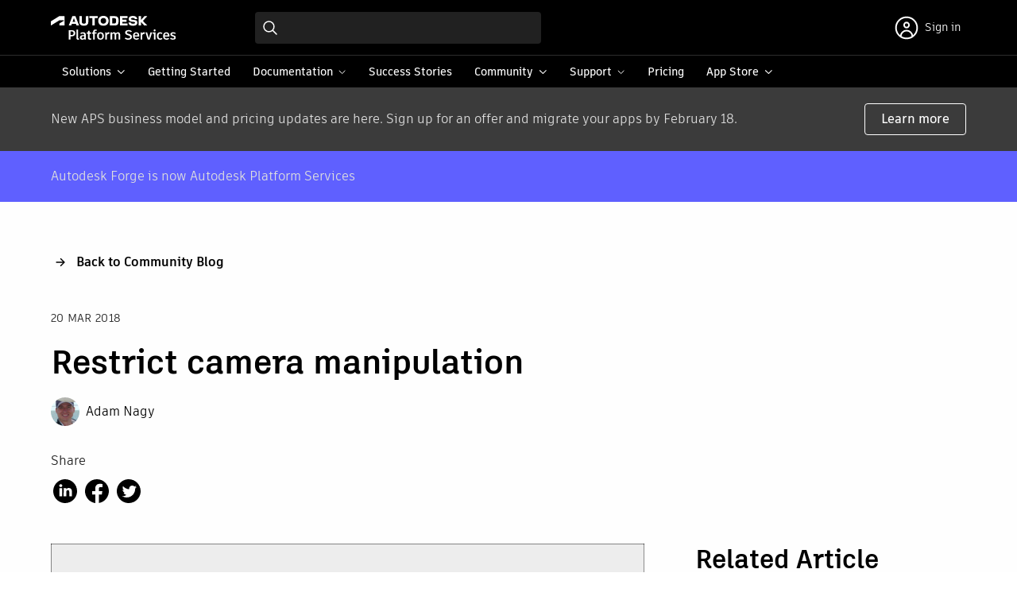

--- FILE ---
content_type: text/html; charset=UTF-8
request_url: https://aps.autodesk.com/blog/restrict-camera-manipulation
body_size: 41090
content:
<!DOCTYPE html>
<html lang="en" dir="ltr" prefix="og: https://ogp.me/ns#">
<head>
  <meta name="google-site-verification" content="DHqJE-yOttplpf-zekDmZBkm1lqpHFI6e2t6pK9VUfs"/>
  <meta charset="utf-8" />
<link rel="canonical" href="https://aps.autodesk.com/blog/restrict-camera-manipulation" />
<link rel="shortlink" href="https://aps.autodesk.com/node/996" />
<meta property="og:site_name" content="Autodesk Platform Services" />
<meta property="og:type" content="blog post" />
<meta property="og:url" content="https://aps.autodesk.com/blog/restrict-camera-manipulation" />
<meta property="og:title" content="Restrict camera manipulation" />
<meta property="og:image" content="https://aps.autodesk.com/sites/default/files/2018-03/pan_0.png" />
<meta property="og:image:width" content="968" />
<meta property="og:image:height" content="770" />
<meta property="og:updated_time" content="2023-11-29T03:10:28-08:00" />
<meta property="article:published_time" content="2018-03-20T03:55:11-07:00" />
<meta property="article:modified_time" content="2023-11-29T03:10:28-08:00" />
<meta name="twitter:card" content="summary_large_image" />
<meta name="twitter:title" content="Restrict camera manipulation" />
<meta name="twitter:url" content="https://aps.autodesk.com/blog/restrict-camera-manipulation" />
<meta name="twitter:image" content="https://aps.autodesk.com/sites/default/files/styles/twitter_card/public/2018-03/pan_0.png?itok=KodqOKw1" />
<meta name="es:date" content="2018-03-20T03:55:11-07:00" />
<meta name="es:boost" content="1" />
<meta name="es:tags" content="Viewer" />
<meta name="Generator" content="Drupal 10 (https://www.drupal.org)" />
<meta name="MobileOptimized" content="width" />
<meta name="HandheldFriendly" content="true" />
<meta name="viewport" content="width=device-width, initial-scale=1.0" />
<link rel="icon" href="/themes/custom/forge/favicon.ico" type="image/vnd.microsoft.icon" />
<link rel="alternate" hreflang="en" href="https://aps.autodesk.com/blog/restrict-camera-manipulation" />
<script>window.a2a_config=window.a2a_config||{};a2a_config.callbacks=[];a2a_config.overlays=[];a2a_config.templates={};</script>

    <title>Restrict camera manipulation | Autodesk Platform Services</title>
    <link rel="stylesheet" media="all" href="/sites/default/files/css/css_nNntGCT_L99ieX7tZ92LRsmbH-5iRpT-sROAhEZl670.css?delta=0&amp;language=en&amp;theme=forge&amp;include=eJxNjmsKAyEMhC8keqQSm6wKPkISW-zpK-0u7Z_hm8kEBhBtQF8BTvCHjG7uXkF1hQhKFzdShUR6-T5w37ZoL8xk4Y-92qrkU7E84y4J7bo0qOVF7hiSKFimdvINc0n7vfHo1E0dg0AS4KwBZTJU_0v87DxjLZoJnS41at-Zj0JPDR_1beCs9AZllVZs" />
<link rel="stylesheet" media="all" href="//swc.autodesk.com/pharmacopeia/svg/v0/icons.svg" />
<link rel="stylesheet" media="all" href="/sites/default/files/css/css_Cpqv8y8rcHKbxYUQAsPhgMX4mAArtQzW-m4vyS_74Y0.css?delta=2&amp;language=en&amp;theme=forge&amp;include=eJxNjmsKAyEMhC8keqQSm6wKPkISW-zpK-0u7Z_hm8kEBhBtQF8BTvCHjG7uXkF1hQhKFzdShUR6-T5w37ZoL8xk4Y-92qrkU7E84y4J7bo0qOVF7hiSKFimdvINc0n7vfHo1E0dg0AS4KwBZTJU_0v87DxjLZoJnS41at-Zj0JPDR_1beCs9AZllVZs" />
<link rel="stylesheet" media="all" href="/sites/default/files/css/css_D9zDiS5g9JvxEN1TXM--e_A-us6-aWTHnwok_yE5tl8.css?delta=3&amp;language=en&amp;theme=forge&amp;include=eJxNjmsKAyEMhC8keqQSm6wKPkISW-zpK-0u7Z_hm8kEBhBtQF8BTvCHjG7uXkF1hQhKFzdShUR6-T5w37ZoL8xk4Y-92qrkU7E84y4J7bo0qOVF7hiSKFimdvINc0n7vfHo1E0dg0AS4KwBZTJU_0v87DxjLZoJnS41at-Zj0JPDR_1beCs9AZllVZs" />

      
        </head>
<body class="path-node page-node-type-blog">
<a href="#main-content" class="visually-hidden focusable skip-link">
  Skip to main content
</a>

  <div class="dialog-off-canvas-main-canvas" data-off-canvas-main-canvas>
    <div class="layout-container">
  <div id="app-navbar"></div>

  
  

  <main id="app-main" role="main" class="">
    <a id="main-content" tabindex="-1"></a>

          <div class="page__pre-content">
          <div class="region region-pre-content">
    <div class="views-element-container block block-views block-views-blockalerts-block-1" id="block-forge-views-block-alerts-block-1">
  
    
      <div><div class="view view-alerts view-id-alerts view-display-id-block_1 js-view-dom-id-e87242e67471ccdd11cd17f0c429cd79f9ce6d9e0c658861886fb8dd010c4dc5">
  
    
      
      <div class="view-content">
          <div class="views-row">

<article class="node node__alert node--promoted view-mode__default">
  
<div class="field field--name-field-alerts field--type-entity-reference-revisions field--label-hidden field__items">
        <div class="paragraph paragraph--type--simple-alert view-mode__default palette--dark background--gray-dark">
          <div class="dhig__component" data-react-id="paragraph__8c2bcd9a-9691-4166-8f3c-c53f6077f70c"></div>
          </div>

  </div>

</article>
</div>

    </div>
  
          </div>
</div>

  </div>
<div data-drupal-messages-fallback class="hidden"></div>

  </div>

      </div>
    
    <div class="page__content">
        <div class="region region-content">
    

  
<div class="field field--name-field-content field--type-entity-reference-revisions field--label-hidden field__items">
        <div class="paragraph paragraph--type--simple-alert view-mode__default palette--dark background--blue">
          <div class="dhig__component" data-react-id="paragraph__e9e5cde5-d19f-48ff-990a-dfc794b207f8"></div>
          </div>

  </div>

<article class="node node__blog node--promoted view-mode__full">
  <header class="node__header constrain">
    <div class="header__link dhig-mb-8">
      <h5 class="dhig-mt-0"><a class="link__arrow-back" href="/blog">Back to Community Blog</a></h5>
    </div>
    <div class="header__content">
      <div class="node__date">
        <p class="dhig-typography-eyebrow dhig-mt-0">
          20 Mar 2018
        </p>
      </div>
      <h1>
        <span class="field field--name-title field--type-string field--label-hidden">Restrict camera manipulation</span>

      </h1>
      
      <div class="field field--name-field-author field--type-entity-reference field--label-hidden field__items">
              <div class="field__item">

<article class="node node__author view-mode__list">
  <div class="node__content">
    
            <div class="field field--name-field-primary-image field--type-image field--label-hidden field__item">  <img loading="lazy" src="/sites/default/files/styles/author/public/2019-03/facepic_400x400.jpg?itok=9P3Y9-bq" width="200" height="200" alt="" class="image-style-author" />


</div>
      
    <a href="/author/adam-nagy">Adam Nagy</a>
  </div>
</article>
</div>
          </div>
  
      <div class="share__sticky">
        <div class="block-share">
  <p>Share</p>
  <div class="a2a_kit a2a_kit_size_30 addtoany_list" data-a2a-url="https://aps.autodesk.com/blog/restrict-camera-manipulation"
         data-a2a-title="Restrict camera manipulation"><a class="a2a_button_linkedin"></a><a class="a2a_button_facebook"></a><a class="a2a_button_twitter"></a></div></div>

      </div>
    </div>
  </header>
  <div class="node__content constrain dhig-grid lg:dhig-grid-cols-3 dhig-grid-cols-1">
    <section class="content__primary lg:dhig-col-span-2">
      
            <div class="field field--name-field-primary-image field--type-image field--label-hidden field__item">  <img loading="lazy" src="/sites/default/files/2018-03/pan_0.png" width="968" height="770" alt="" />

</div>
      
            <div class="clearfix text-formatted field field--name-field-body field--type-text-with-summary field--label-hidden field__item"><p>Sometimes you may want to restrict the camera movement, so that e.g. the user can only pan in the view direction that you set.</p>
<p>In order to achieve that you just need to lock the camera using</p>
<pre>
<code class="language-javascript">viewer.navigation.setIsLocked(true) </code></pre><p>and enable the "pan" operation using&nbsp;</p>
<pre>
<code class="language-javascript">viewer.navigation.setLockSettings({"pan":true})</code></pre><p>You can find more information about these functions in the online documentation:<br>
<a href="https://aps.autodesk.com/en/docs/viewer/v2/reference/javascript/navigation/#setlocksettings-settings">https://aps.autodesk.com/en/docs/viewer/v2/reference/javascript/navigation/#setlocksettings-settings</a>&nbsp;</p>
<p><img src="[data-uri]"></p>
</div>
      
            <div class="node__tags">
        <p class="tag__label text-upper">Tags:</p>
        
      <div class="field field--name-field-categories field--type-entity-reference field--label-hidden field__items">
              <div class="field__item"><a href="/apis-and-services/viewer" hreflang="en">Viewer</a></div>
          </div>
  
      </div>
    </section>
    <section class="content__secondary">
      <h2>Related Article</h2>
      <div class="views-element-container"><div class="view view-blog view-id-blog view-display-id-related_1 js-view-dom-id-ccf1231fb1dd120818d7d483b7ac9979b1f7aabbdebe7897f25dc011bfd2dbd4">
  
    
      
      <div class="view-content">
          <div class="views-row"><div class="node node__blog view-mode__card">
      <div class="dhig__component" data-react-id="node__0420c97c-d5d0-4111-916c-0e913fa5473b"></div>
  </div>
</div>

    </div>
  
          </div>
</div>

    </section>
  </div>
</article>

  </div>

    </div>

          <div class="page__post-content">
          <div class="region region-post-content">
    <div id="block-blogfooter" class="block block-block-content block-block-content422df05f-f848-4d6c-800e-3f9bc3e5fdc4">
  
    
      
<div class="field field--name-field-content field--type-entity-reference-revisions field--label-hidden field__items">
      

  <div class="paragraph paragraph--section paragraph--type--simple-section palette--light background--gray-light padding-bottom--default" data-section-id="section__ef6021e1-67e8-4952-99a5-688162e1d65a">
    <div class="layout">
                  <div  class="layout--8-4 constrain dhig-grid lg:dhig-grid-cols-3 dhig-grid-cols-1">
  <div  class="column column-1 lg:dhig-col-span-2 lg:dhig-pr-9">
      <div class="paragraph paragraph--type--simple-existing-view paragraph--view-mode--default">
          
      </div>

  </div>
  <div  class="column column-2">
    <div class="paragraph paragraph--type--simple-links">
  <h3>Resources</h3>
  
      <div class="field field--name-field-links field--type-link field--label-hidden field__items">
              <div class="field__item"><a href="/get-help">Get help on StackOverflow</a></div>
              <div class="field__item"><a href="/categories/code-samples">Explore code samples</a></div>
              <div class="field__item"><a href="/systemsintegrators">Find a systems integrator</a></div>
              <div class="field__item"><a href="/contact-support">Contact Autodesk Platform Services</a></div>
          </div>
  
</div>

  </div>
</div>

    </div>
  </div>

  </div>

  </div>

  </div>

      </div>
    
  </main>

  <div id="app-footer"></div>

</div>
  </div>

<script type="text/javascript">
        window._privacyUserLanguage = "en";</script>
<script type="text/javascript">    (function(a,b,c,d){
    a='https://tags.tiqcdn.com/utag/autodesk/forge-web/prod/utag.js';
    b=document;c='script';d=b.createElement(c);d.src=a;d.type='text/java'+c;d.async=true;
    a=b.getElementsByTagName(c)[0];a.parentNode.insertBefore(d,a);
    })();</script>

<script type="application/json" data-drupal-selector="drupal-settings-json">{"path":{"baseUrl":"\/","pathPrefix":"","currentPath":"node\/996","currentPathIsAdmin":false,"isFront":false,"currentLanguage":"en"},"pluralDelimiter":"\u0003","suppressDeprecationErrors":true,"ajaxPageState":{"libraries":"[base64]","theme":"forge","theme_token":null},"ajaxTrustedUrl":[],"components":{"section__ef6021e1-67e8-4952-99a5-688162e1d65a":{"id":"section__ef6021e1-67e8-4952-99a5-688162e1d65a"},"node__0420c97c-d5d0-4111-916c-0e913fa5473b":{"type":"card","style":"vertical","media":{"url":"https:\/\/aps.autodesk.com\/sites\/default\/files\/styles\/cropped_card\/public\/default_images\/Placeholder%20-%20Blog%20images_Lifestyle%2016x9%201920x1080.jpg?itok=geCuKoO-","alt":"Default blog image"},"eyebrow":"10 Dec 2025","title":"Removal of APAC region code","body":"\n            \u003Cdiv class=\u0022clearfix text-formatted field field--name-field-body field--type-text-with-summary field--label-hidden field__item\u0022\u003E  \u003Cp\u003EIn November 2024, Autodesk announced the official value used to indicate the Australia region will be AUS instead of APAC. As the last phase...\u003C\/p\u003E\n\n\n\u003C\/div\u003E\n      ","links":[{"url":"\/blog\/removal-apac-region-code"}],"tags":"\n      \u003Cdiv class=\u0022field field--name-field-categories field--type-entity-reference field--label-hidden field__items\u0022\u003E\n              \u003Cdiv class=\u0022field__item\u0022\u003E\u003Ca href=\u0022\/topics\/announcements\u0022 hreflang=\u0022en\u0022\u003EAnnouncements\u003C\/a\u003E\u003C\/div\u003E\n              \u003Cdiv class=\u0022field__item\u0022\u003E\u003Ca href=\u0022\/apis-and-services\/model-derivative-api\u0022 hreflang=\u0022en\u0022\u003EModel Derivative API\u003C\/a\u003E\u003C\/div\u003E\n              \u003Cdiv class=\u0022field__item\u0022\u003E\u003Ca href=\u0022\/apis-and-services\/webhooks\u0022 hreflang=\u0022en\u0022\u003EWebhooks\u003C\/a\u003E\u003C\/div\u003E\n              \u003Cdiv class=\u0022field__item\u0022\u003E\u003Ca href=\u0022\/apis-and-services\/bim-360-api\u0022 hreflang=\u0022en\u0022\u003EBIM 360 API\u003C\/a\u003E\u003C\/div\u003E\n              \u003Cdiv class=\u0022field__item\u0022\u003E\u003Ca href=\u0022\/apis-and-services\/autodesk-construction-cloud-acc-apis\u0022 hreflang=\u0022en\u0022\u003EAutodesk Construction Cloud (ACC) APIs\u003C\/a\u003E\u003C\/div\u003E\n              \u003Cdiv class=\u0022field__item\u0022\u003E\u003Ca href=\u0022\/topics\/breaking-changes\u0022 hreflang=\u0022en\u0022\u003EBreaking Changes\u003C\/a\u003E\u003C\/div\u003E\n              \u003Cdiv class=\u0022field__item\u0022\u003E\u003Ca href=\u0022\/apis-and-services\/viewer\u0022 hreflang=\u0022en\u0022\u003EViewer\u003C\/a\u003E\u003C\/div\u003E\n              \u003Cdiv class=\u0022field__item\u0022\u003E\u003Ca href=\u0022\/apis-and-services\/data-management-api\u0022 hreflang=\u0022en\u0022\u003EData Management API\u003C\/a\u003E\u003C\/div\u003E\n          \u003C\/div\u003E\n  ","authors":"\n      \u003Cdiv class=\u0022field field--name-field-author field--type-entity-reference field--label-hidden field__items\u0022\u003E\n              \u003Cdiv class=\u0022field__item\u0022\u003E\n\n\u003Carticle class=\u0022node node__author view-mode__list\u0022\u003E\n  \u003Cdiv class=\u0022node__content\u0022\u003E\n    \n            \u003Cdiv class=\u0022field field--name-field-primary-image field--type-image field--label-hidden field__item\u0022\u003E  \u003Cimg loading=\u0022lazy\u0022 src=\u0022\/sites\/default\/files\/styles\/author\/public\/2017-08\/mikako-harada-355x460-2-355x459.jpg?itok=jr-GqhgB\u0022 width=\u0022200\u0022 height=\u0022200\u0022 alt=\u0022Mikako Harada\u0022 class=\u0022image-style-author\u0022 \/\u003E\n\n\n\u003C\/div\u003E\n      \n    \u003Ca href=\u0022\/author\/mikakoharada\u0022\u003EMikako Harada\u003C\/a\u003E\n  \u003C\/div\u003E\n\u003C\/article\u003E\n\u003C\/div\u003E\n          \u003C\/div\u003E\n  ","id":"node__0420c97c-d5d0-4111-916c-0e913fa5473b"},"paragraph__e9e5cde5-d19f-48ff-990a-dfc794b207f8":{"type":"alert","sticky":false,"palette":"dark","body":"\n            \u003Cdiv class=\u0022clearfix text-formatted field field--name-field-text field--type-text-long field--label-hidden field__item\u0022\u003E\u003Cp\u003EAutodesk Forge is now Autodesk Platform Services\u003C\/p\u003E\u003C\/div\u003E\n      ","links":[],"id":"paragraph__e9e5cde5-d19f-48ff-990a-dfc794b207f8"},"paragraph__8c2bcd9a-9691-4166-8f3c-c53f6077f70c":{"type":"alert","sticky":false,"palette":"dark","body":"\n            \u003Cdiv class=\u0022clearfix text-formatted field field--name-field-text field--type-text-long field--label-hidden field__item\u0022\u003E\u003Cp\u003ENew APS business model and pricing updates are here. Sign up for an offer and migrate your apps by February 18.\u003C\/p\u003E\u003C\/div\u003E\n      ","links":[{"text":"Learn more","modal":false,"url":"\/blog\/aps-business-model-evolution"}],"id":"paragraph__8c2bcd9a-9691-4166-8f3c-c53f6077f70c"}},"static_server_url":"https:\/\/aps.autodesk.com\/static","config_url_external":"https:\/\/developer.doc.config.autodesk.com\/bPlouYTd\/","config_url":"https:\/\/developer.doc.config.autodesk.com\/bPlouYTd\/","user":{"uid":0,"permissionsHash":"bfe3c9382a4c3d886eaa4495b8c0f539fcead92e4d294871fdb6de7a74afab5e"}}</script>
<script src="/sites/default/files/js/js_MQbN6uQl35HnwduW9UwRKFtCBUhmS8bKFuvkvpeC6DQ.js?scope=footer&amp;delta=0&amp;language=en&amp;theme=forge&amp;include=eJxNy1EKwCAMA9ALuXmkIWvUjtmK1o_dfsL82EfgEZJAZBrk8WFhj03F3KmELlwrzP-8Z075nrGru6gtwVtGwfIQjgzaBn_FQXM__6WqQKy_XeErFg"></script>
<script src="https://static.addtoany.com/menu/page.js" defer></script>
<script src="/sites/default/files/js/js_G62TQAsNZJpK7naGKb5C0_hwOKcWNy4bzuHOQJPmQ1g.js?scope=footer&amp;delta=2&amp;language=en&amp;theme=forge&amp;include=eJxNy1EKwCAMA9ALuXmkIWvUjtmK1o_dfsL82EfgEZJAZBrk8WFhj03F3KmELlwrzP-8Z075nrGru6gtwVtGwfIQjgzaBn_FQXM__6WqQKy_XeErFg"></script>
<script src="https://aps.autodesk.com/static/scripts/app/documentation_v2.js"></script>
<script src="/sites/default/files/js/js_bF2yBobvzopaNrXnVWPIjKwX7FOhKJblr3MTTiXXdy4.js?scope=footer&amp;delta=4&amp;language=en&amp;theme=forge&amp;include=eJxNy1EKwCAMA9ALuXmkIWvUjtmK1o_dfsL82EfgEZJAZBrk8WFhj03F3KmELlwrzP-8Z075nrGru6gtwVtGwfIQjgzaBn_FQXM__6WqQKy_XeErFg"></script>
<script src="https://aps.autodesk.com/static/adskf.common.entry.js"></script>
<script src="/sites/default/files/js/js_OJrh5Mcuw9Yx5lJRcjsBvRBzQ9Xf0rOjh8HNtbQgNoU.js?scope=footer&amp;delta=6&amp;language=en&amp;theme=forge&amp;include=eJxNy1EKwCAMA9ALuXmkIWvUjtmK1o_dfsL82EfgEZJAZBrk8WFhj03F3KmELlwrzP-8Z075nrGru6gtwVtGwfIQjgzaBn_FQXM__6WqQKy_XeErFg"></script>
<script src="//swc.autodesk.com/pharmacopeia/svg/v0/icons.json"></script>
<script src="//cdn.jsdelivr.net/npm/slick-carousel@1.8.1/slick/slick.min.js"></script>

    <script>
    if (!('pendo' in window)) {
      window.pendo = {_q: []};
      for (const func_name of ['initialize', 'identify', 'updateOptions', 'pageLoad', 'track']) {
        pendo[func_name] = function () {
          if (func_name === 'initialize') {
            pendo._q.unshift([func_name, ...arguments])
          } else {
            pendo._q.push([func_name, ...arguments])
          }
        }
      }
    }
    pendo.initialize({
      visitor: {
        id: '',
        role: 'anonymous',
      },
      excludeAllText: true,
    })
  </script>
</body>
</html>


--- FILE ---
content_type: text/css; charset="utf-8"
request_url: https://aps.autodesk.com/static/1.0.0.20260116191127/adskf.navbar.bundle.css
body_size: 5685
content:
@font-face{font-display:swap;font-family:ArtifaktElement;font-style:normal;font-weight:400;src:url(https://fonts.autodesk.com/ArtifaktElement/EOT/Artifakt%20Element%20Regular.eot);src:url(https://fonts.autodesk.com/ArtifaktElement/EOT/Artifakt%20Element%20Regular.eot?#iefix) format("embedded-opentype"),url(https://fonts.autodesk.com/ArtifaktElement/WOFF2/Artifakt%20Element%20Regular.woff2) format("woff2"),url(https://fonts.autodesk.com/ArtifaktElement/WOFF/Artifakt%20Element%20Regular.woff) format("woff"),url(https://fonts.autodesk.com/ArtifaktElement/TTF/Artifakt%20Element%20Regular.ttf) format("truetype")}@font-face{font-display:swap;font-family:ArtifaktElement;font-style:normal;font-weight:600;src:url(https://fonts.autodesk.com/ArtifaktElement/EOT/Artifakt%20Element%20Medium.eot);src:url(https://fonts.autodesk.com/ArtifaktElement/EOT/Artifakt%20Element%20Medium.eot?#iefix) format("embedded-opentype"),url(https://fonts.autodesk.com/ArtifaktElement/WOFF2/Artifakt%20Element%20Medium.woff2) format("woff2"),url(https://fonts.autodesk.com/ArtifaktElement/WOFF/Artifakt%20Element%20Medium.woff) format("woff"),url(https://fonts.autodesk.com/ArtifaktElement/TTF/Artifakt%20Element%20Medium.ttf) format("truetype")}@font-face{font-display:swap;font-family:ArtifaktElement;font-style:normal;font-weight:700;src:url(https://fonts.autodesk.com/ArtifaktElement/EOT/Artifakt%20Element%20Bold.eot);src:url(https://fonts.autodesk.com/ArtifaktElement/EOT/Artifakt%20Element%20Bold.eot?#iefix) format("embedded-opentype"),url(https://fonts.autodesk.com/ArtifaktElement/WOFF2/Artifakt%20Element%20Bold.woff2) format("woff2"),url(https://fonts.autodesk.com/ArtifaktElement/WOFF/Artifakt%20Element%20Bold.woff) format("woff"),url(https://fonts.autodesk.com/ArtifaktElement/TTF/Artifakt%20Element%20Bold.ttf) format("truetype")}@font-face{font-family:Artifakt Element;font-style:normal;font-weight:100;src:url(https://fonts.autodesk.com/ArtifaktElement/EOT/Artifakt%20Element%20Hair.eot);src:url(https://fonts.autodesk.com/ArtifaktElement/EOT/Artifakt%20Element%20Hair.eot?#iefix) format("embedded-opentype"),local("Artifakt Element Hair"),local("ArtifaktElement-Hair"),url(https://fonts.autodesk.com/ArtifaktElement/WOFF2/Artifakt%20Element%20Hair.woff2) format("woff2"),local("Artifakt Element Hair"),local("ArtifaktElement-Hair"),url(https://fonts.autodesk.com/ArtifaktElement/WOFF/Artifakt%20Element%20Hair.woff) format("woff"),local("Artifakt Element Hair"),local("ArtifaktElement-Hair"),url(https://fonts.autodesk.com/ArtifaktElement/TTF/Artifakt%20Element%20Hair.ttf) format("truetype")}@font-face{font-family:Artifakt Element;font-style:normal;font-weight:200;src:url(https://fonts.autodesk.com/ArtifaktElement/EOT/Artifakt%20Element%20Thin.eot);src:url(https://fonts.autodesk.com/ArtifaktElement/EOT/Artifakt%20Element%20Thin.eot?#iefix) format("embedded-opentype"),local("Artifakt Element Thin"),local("ArtifaktElement-Thin"),url(https://fonts.autodesk.com/ArtifaktElement/WOFF2/Artifakt%20Element%20Thin.woff2) format("woff2"),local("Artifakt Element Thin"),local("ArtifaktElement-Thin"),url(https://fonts.autodesk.com/ArtifaktElement/WOFF/Artifakt%20Element%20Thin.woff) format("woff"),local("Artifakt Element Thin"),local("ArtifaktElement-Thin"),url(https://fonts.autodesk.com/ArtifaktElement/TTF/Artifakt%20Element%20Thin.ttf) format("truetype")}@font-face{font-family:Artifakt Element;font-style:normal;font-weight:300;src:url(https://fonts.autodesk.com/ArtifaktElement/EOT/Artifakt%20Element%20Light.eot);src:url(https://fonts.autodesk.com/ArtifaktElement/EOT/Artifakt%20Element%20Light.eot?#iefix) format("embedded-opentype"),local("Artifakt Element Light"),local("ArtifaktElement-Light"),url(https://fonts.autodesk.com/ArtifaktElement/WOFF2/Artifakt%20Element%20Light.woff2) format("woff2"),local("Artifakt Element Light"),local("ArtifaktElement-Light"),url(https://fonts.autodesk.com/ArtifaktElement/WOFF/Artifakt%20Element%20Light.woff) format("woff"),local("Artifakt Element Light"),local("ArtifaktElement-Light"),url(https://fonts.autodesk.com/ArtifaktElement/TTF/Artifakt%20Element%20Light.ttf) format("truetype")}@font-face{font-family:Artifakt Element;font-style:normal;font-weight:400;src:url(https://fonts.autodesk.com/ArtifaktElement/EOT/Artifakt%20Element%20Regular.eot);src:url(https://fonts.autodesk.com/ArtifaktElement/EOT/Artifakt%20Element%20Regular.eot?#iefix) format("embedded-opentype"),local("Artifakt Element Regular"),local("ArtifaktElement-Regular"),url(https://fonts.autodesk.com/ArtifaktElement/WOFF2/Artifakt%20Element%20Regular.woff2) format("woff2"),local("Artifakt Element Regular"),local("ArtifaktElement-Regular"),url(https://fonts.autodesk.com/ArtifaktElement/WOFF/Artifakt%20Element%20Regular.woff) format("woff"),local("Artifakt Element Regular"),local("ArtifaktElement-Regular"),url(https://fonts.autodesk.com/ArtifaktElement/TTF/Artifakt%20Element%20Regular.ttf) format("truetype")}@font-face{font-family:Artifakt Element;font-style:normal;font-weight:500;src:url(https://fonts.autodesk.com/ArtifaktElement/EOT/Artifakt%20Element%20Book.eot);src:url(https://fonts.autodesk.com/ArtifaktElement/EOT/Artifakt%20Element%20Book.eot?#iefix) format("embedded-opentype"),local("Artifakt Element Book"),local("ArtifaktElement-Book"),url(https://fonts.autodesk.com/ArtifaktElement/WOFF2/Artifakt%20Element%20Book.woff2) format("woff2"),local("Artifakt Element Book"),local("ArtifaktElement-Book"),url(https://fonts.autodesk.com/ArtifaktElement/WOFF/Artifakt%20Element%20Book.woff) format("woff"),local("Artifakt Element Book"),local("ArtifaktElement-Book"),url(https://fonts.autodesk.com/ArtifaktElement/TTF/Artifakt%20Element%20Book.ttf) format("truetype")}@font-face{font-family:Artifakt Element;font-style:normal;font-weight:600;src:url(https://fonts.autodesk.com/ArtifaktElement/EOT/Artifakt%20Element%20Medium.eot);src:url(https://fonts.autodesk.com/ArtifaktElement/EOT/Artifakt%20Element%20Medium.eot?#iefix) format("embedded-opentype"),local("Artifakt Element Medium"),local("ArtifaktElement-Medium"),url(https://fonts.autodesk.com/ArtifaktElement/WOFF2/Artifakt%20Element%20Medium.woff2) format("woff2"),local("Artifakt Element Medium"),local("ArtifaktElement-Medium"),url(https://fonts.autodesk.com/ArtifaktElement/WOFF/Artifakt%20Element%20Medium.woff) format("woff"),local("Artifakt Element Medium"),local("ArtifaktElement-Medium"),url(https://fonts.autodesk.com/ArtifaktElement/TTF/Artifakt%20Element%20Medium.ttf) format("truetype")}@font-face{font-family:Artifakt Element;font-style:normal;font-weight:700;src:url(https://fonts.autodesk.com/ArtifaktElement/EOT/Artifakt%20Element%20Bold.eot);src:url(https://fonts.autodesk.com/ArtifaktElement/EOT/Artifakt%20Element%20Bold.eot?#iefix) format("embedded-opentype"),local("Artifakt Element Bold"),local("ArtifaktElement-Bold"),url(https://fonts.autodesk.com/ArtifaktElement/WOFF2/Artifakt%20Element%20Bold.woff2) format("woff2"),local("Artifakt Element Bold"),local("ArtifaktElement-Bold"),url(https://fonts.autodesk.com/ArtifaktElement/WOFF/Artifakt%20Element%20Bold.woff) format("woff"),local("Artifakt Element Bold"),local("ArtifaktElement-Bold"),url(https://fonts.autodesk.com/ArtifaktElement/TTF/Artifakt%20Element%20Bold.ttf) format("truetype")}@font-face{font-family:Artifakt Element;font-style:normal;font-weight:800;src:url(https://fonts.autodesk.com/ArtifaktElement/EOT/Artifakt%20Element%20Black.eot);src:url(https://fonts.autodesk.com/ArtifaktElement/EOT/Artifakt%20Element%20Black.eot?#iefix) format("embedded-opentype"),local("Artifakt Element Black"),local("ArtifaktElement-Black"),url(https://fonts.autodesk.com/ArtifaktElement/WOFF2/Artifakt%20Element%20Black.woff2) format("woff2"),local("Artifakt Element Black"),local("ArtifaktElement-Black"),url(https://fonts.autodesk.com/ArtifaktElement/WOFF/Artifakt%20Element%20Black.woff) format("woff"),local("Artifakt Element Black"),local("ArtifaktElement-Black"),url(https://fonts.autodesk.com/ArtifaktElement/TTF/Artifakt%20Element%20Black.ttf) format("truetype")}@font-face{font-family:Artifakt Element;font-style:normal;font-weight:900;src:url(https://fonts.autodesk.com/ArtifaktElement/EOT/Artifakt%20Element%20Heavy.eot);src:url(https://fonts.autodesk.com/ArtifaktElement/EOT/Artifakt%20Element%20Heavy.eot?#iefix) format("embedded-opentype"),local("Artifakt Element Heavy"),local("ArtifaktElement-Heavy"),url(https://fonts.autodesk.com/ArtifaktElement/WOFF2/Artifakt%20Element%20Heavy.woff2) format("woff2"),local("Artifakt Element Heavy"),local("ArtifaktElement-Heavy"),url(https://fonts.autodesk.com/ArtifaktElement/WOFF/Artifakt%20Element%20Heavy.woff) format("woff"),local("Artifakt Element Heavy"),local("ArtifaktElement-Heavy"),url(https://fonts.autodesk.com/ArtifaktElement/TTF/Artifakt%20Element%20Heavy.ttf) format("truetype")}@font-face{font-family:Artifakt Element;font-style:italic;font-weight:100;src:url(https://fonts.autodesk.com/ArtifaktElement/EOT/Artifakt%20Element%20Hair%20Italic.eot);src:url(https://fonts.autodesk.com/ArtifaktElement/EOT/Artifakt%20Element%20Hair%20Italic.eot?#iefix) format("embedded-opentype"),local("Artifakt Element Hair"),local("ArtifaktElement-Hair"),url(https://fonts.autodesk.com/ArtifaktElement/WOFF2/Artifakt%20Element%20Hair%20Italic.woff2) format("woff2"),local("Artifakt Element Hair"),local("ArtifaktElement-Hair"),url(https://fonts.autodesk.com/ArtifaktElement/WOFF/Artifakt%20Element%20Hair%20Italic.woff) format("woff"),local("Artifakt Element Hair"),local("ArtifaktElement-Hair"),url(https://fonts.autodesk.com/ArtifaktElement/TTF/Artifakt%20Element%20Hair%20Italic.ttf) format("truetype")}@font-face{font-family:Artifakt Element;font-style:italic;font-weight:200;src:url(https://fonts.autodesk.com/ArtifaktElement/EOT/Artifakt%20Element%20Thin%20Italic.eot);src:url(https://fonts.autodesk.com/ArtifaktElement/EOT/Artifakt%20Element%20Thin%20Italic.eot?#iefix) format("embedded-opentype"),local("Artifakt Element Thin"),local("ArtifaktElement-Thin"),url(https://fonts.autodesk.com/ArtifaktElement/WOFF2/Artifakt%20Element%20Thin%20Italic.woff2) format("woff2"),local("Artifakt Element Thin"),local("ArtifaktElement-Thin"),url(https://fonts.autodesk.com/ArtifaktElement/WOFF/Artifakt%20Element%20Thin%20Italic.woff) format("woff"),local("Artifakt Element Thin"),local("ArtifaktElement-Thin"),url(https://fonts.autodesk.com/ArtifaktElement/TTF/Artifakt%20Element%20Thin%20Italic.ttf) format("truetype")}@font-face{font-family:Artifakt Element;font-style:italic;font-weight:300;src:url(https://fonts.autodesk.com/ArtifaktElement/EOT/Artifakt%20Element%20Light%20Italic.eot);src:url(https://fonts.autodesk.com/ArtifaktElement/EOT/Artifakt%20Element%20Light%20Italic.eot?#iefix) format("embedded-opentype"),local("Artifakt Element Light"),local("ArtifaktElement-Light"),url(https://fonts.autodesk.com/ArtifaktElement/WOFF2/Artifakt%20Element%20Light%20Italic.woff2) format("woff2"),local("Artifakt Element Light"),local("ArtifaktElement-Light"),url(https://fonts.autodesk.com/ArtifaktElement/WOFF/Artifakt%20Element%20Light%20Italic.woff) format("woff"),local("Artifakt Element Light"),local("ArtifaktElement-Light"),url(https://fonts.autodesk.com/ArtifaktElement/TTF/Artifakt%20Element%20Light%20Italic.ttf) format("truetype")}@font-face{font-family:Artifakt Element;font-style:italic;font-weight:400;src:url(https://fonts.autodesk.com/ArtifaktElement/EOT/Artifakt%20Element%20Italic.eot);src:url(https://fonts.autodesk.com/ArtifaktElement/EOT/Artifakt%20Element%20Italic.eot?#iefix) format("embedded-opentype"),local("Artifakt Element Regular"),local("ArtifaktElement-Regular"),url(https://fonts.autodesk.com/ArtifaktElement/WOFF2/Artifakt%20Element%20Italic.woff2) format("woff2"),local("Artifakt Element Regular"),local("ArtifaktElement-Regular"),url(https://fonts.autodesk.com/ArtifaktElement/WOFF/Artifakt%20Element%20Italic.woff) format("woff"),local("Artifakt Element Regular"),local("ArtifaktElement-Regular"),url(https://fonts.autodesk.com/ArtifaktElement/TTF/Artifakt%20Element%20Italic.ttf) format("truetype")}@font-face{font-family:Artifakt Element;font-style:italic;font-weight:500;src:url(https://fonts.autodesk.com/ArtifaktElement/EOT/Artifakt%20Element%20Book%20Italic.eot);src:url(https://fonts.autodesk.com/ArtifaktElement/EOT/Artifakt%20Element%20Book%20Italic.eot?#iefix) format("embedded-opentype"),local("Artifakt Element Book"),local("ArtifaktElement-Book"),url(https://fonts.autodesk.com/ArtifaktElement/WOFF2/Artifakt%20Element%20Book%20Italic.woff2) format("woff2"),local("Artifakt Element Book"),local("ArtifaktElement-Book"),url(https://fonts.autodesk.com/ArtifaktElement/WOFF/Artifakt%20Element%20Book%20Italic.woff) format("woff"),local("Artifakt Element Book"),local("ArtifaktElement-Book"),url(https://fonts.autodesk.com/ArtifaktElement/TTF/Artifakt%20Element%20Book%20Italic.ttf) format("truetype")}@font-face{font-family:Artifakt Element;font-style:italic;font-weight:600;src:url(https://fonts.autodesk.com/ArtifaktElement/EOT/Artifakt%20Element%20Medium%20Italic.eot);src:url(https://fonts.autodesk.com/ArtifaktElement/EOT/Artifakt%20Element%20Medium%20Italic.eot?#iefix) format("embedded-opentype"),local("Artifakt Element Medium"),local("ArtifaktElement-Medium"),url(https://fonts.autodesk.com/ArtifaktElement/WOFF2/Artifakt%20Element%20Medium%20Italic.woff2) format("woff2"),local("Artifakt Element Medium"),local("ArtifaktElement-Medium"),url(https://fonts.autodesk.com/ArtifaktElement/WOFF/Artifakt%20Element%20Medium%20Italic.woff) format("woff"),local("Artifakt Element Medium"),local("ArtifaktElement-Medium"),url(https://fonts.autodesk.com/ArtifaktElement/TTF/Artifakt%20Element%20Medium%20Italic.ttf) format("truetype")}@font-face{font-family:Artifakt Element;font-style:italic;font-weight:700;src:url(https://fonts.autodesk.com/ArtifaktElement/EOT/Artifakt%20Element%20Bold%20Italic.eot);src:url(https://fonts.autodesk.com/ArtifaktElement/EOT/Artifakt%20Element%20Bold%20Italic.eot?#iefix) format("embedded-opentype"),local("Artifakt Element Bold"),local("ArtifaktElement-Bold"),url(https://fonts.autodesk.com/ArtifaktElement/WOFF2/Artifakt%20Element%20Bold%20Italic.woff2) format("woff2"),local("Artifakt Element Bold"),local("ArtifaktElement-Bold"),url(https://fonts.autodesk.com/ArtifaktElement/WOFF/Artifakt%20Element%20Bold%20Italic.woff) format("woff"),local("Artifakt Element Bold"),local("ArtifaktElement-Bold"),url(https://fonts.autodesk.com/ArtifaktElement/TTF/Artifakt%20Element%20Bold%20Italic.ttf) format("truetype")}@font-face{font-family:Artifakt Element;font-style:italic;font-weight:800;src:url(https://fonts.autodesk.com/ArtifaktElement/EOT/Artifakt%20Element%20Black%20Italic.eot);src:url(https://fonts.autodesk.com/ArtifaktElement/EOT/Artifakt%20Element%20Black%20Italic.eot?#iefix) format("embedded-opentype"),local("Artifakt Element Black"),local("ArtifaktElement-Black"),url(https://fonts.autodesk.com/ArtifaktElement/WOFF2/Artifakt%20Element%20Black%20Italic.woff2) format("woff2"),local("Artifakt Element Black"),local("ArtifaktElement-Black"),url(https://fonts.autodesk.com/ArtifaktElement/WOFF/Artifakt%20Element%20Black%20Italic.woff) format("woff"),local("Artifakt Element Black"),local("ArtifaktElement-Black"),url(https://fonts.autodesk.com/ArtifaktElement/TTF/Artifakt%20Element%20Black%20Italic.ttf) format("truetype")}@font-face{font-family:Artifakt Element;font-style:italic;font-weight:900;src:url(https://fonts.autodesk.com/ArtifaktElement/EOT/Artifakt%20Element%20Heavy%20Italic.eot);src:url(https://fonts.autodesk.com/ArtifaktElement/EOT/Artifakt%20Element%20Heavy%20Italic.eot?#iefix) format("embedded-opentype"),local("Artifakt Element Heavy"),local("ArtifaktElement-Heavy"),url(https://fonts.autodesk.com/ArtifaktElement/WOFF2/Artifakt%20Element%20Heavy%20Italic.woff2) format("woff2"),local("Artifakt Element Heavy"),local("ArtifaktElement-Heavy"),url(https://fonts.autodesk.com/ArtifaktElement/WOFF/Artifakt%20Element%20Heavy%20Italic.woff) format("woff"),local("Artifakt Element Heavy"),local("ArtifaktElement-Heavy"),url(https://fonts.autodesk.com/ArtifaktElement/TTF/Artifakt%20Element%20Heavy%20Italic.ttf) format("truetype")}@font-face{font-family:Artifakt Legend;font-style:normal;font-weight:100;src:url(https://fonts.autodesk.com/ArtifaktLegend/EOT/Artifakt%20Legend%20Hair.eot);src:url(https://fonts.autodesk.com/ArtifaktLegend/EOT/Artifakt%20Legend%20Hair.eot?#iefix) format("embedded-opentype"),local("Artifakt Legend Hair"),local("ArtifaktLegend-Hair"),url(https://fonts.autodesk.com/ArtifaktLegend/WOFF2/Artifakt%20Legend%20Hair.woff2) format("woff2"),local("Artifakt Legend Hair"),local("ArtifaktLegend-Hair"),url(https://fonts.autodesk.com/ArtifaktLegend/WOFF/Artifakt%20Legend%20Hair.woff) format("woff"),local("Artifakt Legend Hair"),local("ArtifaktLegend-Hair"),url(https://fonts.autodesk.com/ArtifaktLegend/TTF/Artifakt%20Legend%20Hair.ttf) format("truetype")}@font-face{font-family:Artifakt Legend;font-style:normal;font-weight:200;src:url(https://fonts.autodesk.com/ArtifaktLegend/EOT/Artifakt%20Legend%20Thin.eot);src:url(https://fonts.autodesk.com/ArtifaktLegend/EOT/Artifakt%20Legend%20Thin.eot?#iefix) format("embedded-opentype"),local("Artifakt Legend Thin"),local("ArtifaktLegend-Thin"),url(https://fonts.autodesk.com/ArtifaktLegend/WOFF2/Artifakt%20Legend%20Thin.woff2) format("woff2"),local("Artifakt Legend Thin"),local("ArtifaktLegend-Thin"),url(https://fonts.autodesk.com/ArtifaktLegend/WOFF/Artifakt%20Legend%20Thin.woff) format("woff"),local("Artifakt Legend Thin"),local("ArtifaktLegend-Thin"),url(https://fonts.autodesk.com/ArtifaktLegend/TTF/Artifakt%20Legend%20Thin.ttf) format("truetype")}@font-face{font-family:Artifakt Legend;font-style:normal;font-weight:300;src:url(https://fonts.autodesk.com/ArtifaktLegend/EOT/Artifakt%20Legend%20Light.eot);src:url(https://fonts.autodesk.com/ArtifaktLegend/EOT/Artifakt%20Legend%20Light.eot?#iefix) format("embedded-opentype"),local("Artifakt Legend Light"),local("ArtifaktLegend-Light"),url(https://fonts.autodesk.com/ArtifaktLegend/WOFF2/Artifakt%20Legend%20Light.woff2) format("woff2"),local("Artifakt Legend Light"),local("ArtifaktLegend-Light"),url(https://fonts.autodesk.com/ArtifaktLegend/WOFF/Artifakt%20Legend%20Light.woff) format("woff"),local("Artifakt Legend Light"),local("ArtifaktLegend-Light"),url(https://fonts.autodesk.com/ArtifaktLegend/TTF/Artifakt%20Legend%20Light.ttf) format("truetype")}@font-face{font-family:Artifakt Legend;font-style:normal;font-weight:400;src:url(https://fonts.autodesk.com/ArtifaktLegend/EOT/Artifakt%20Legend%20Regular.eot);src:url(https://fonts.autodesk.com/ArtifaktLegend/EOT/Artifakt%20Legend%20Regular.eot?#iefix) format("embedded-opentype"),local("Artifakt Legend Regular"),local("ArtifaktLegend-Regular"),url(https://fonts.autodesk.com/ArtifaktLegend/WOFF2/Artifakt%20Legend%20Regular.woff2) format("woff2"),local("Artifakt Legend Regular"),local("ArtifaktLegend-Regular"),url(https://fonts.autodesk.com/ArtifaktLegend/WOFF/Artifakt%20Legend%20Regular.woff) format("woff"),local("Artifakt Legend Regular"),local("ArtifaktLegend-Regular"),url(https://fonts.autodesk.com/ArtifaktLegend/TTF/Artifakt%20Legend%20Regular.ttf) format("truetype")}@font-face{font-family:Artifakt Legend;font-style:normal;font-weight:500;src:url(https://fonts.autodesk.com/ArtifaktLegend/EOT/Artifakt%20Legend%20Book.eot);src:url(https://fonts.autodesk.com/ArtifaktLegend/EOT/Artifakt%20Legend%20Book.eot?#iefix) format("embedded-opentype"),local("Artifakt Legend Book"),local("ArtifaktLegend-Book"),url(https://fonts.autodesk.com/ArtifaktLegend/WOFF2/Artifakt%20Legend%20Book.woff2) format("woff2"),local("Artifakt Legend Book"),local("ArtifaktLegend-Book"),url(https://fonts.autodesk.com/ArtifaktLegend/WOFF/Artifakt%20Legend%20Book.woff) format("woff"),local("Artifakt Legend Book"),local("ArtifaktLegend-Book"),url(https://fonts.autodesk.com/ArtifaktLegend/TTF/Artifakt%20Legend%20Book.ttf) format("truetype")}@font-face{font-family:Artifakt Legend;font-style:normal;font-weight:600;src:url(https://fonts.autodesk.com/ArtifaktLegend/EOT/Artifakt%20Legend%20Medium.eot);src:url(https://fonts.autodesk.com/ArtifaktLegend/EOT/Artifakt%20Legend%20Medium.eot?#iefix) format("embedded-opentype"),local("Artifakt Legend Medium"),local("ArtifaktLegend-Medium"),url(https://fonts.autodesk.com/ArtifaktLegend/WOFF2/Artifakt%20Legend%20Medium.woff2) format("woff2"),local("Artifakt Legend Medium"),local("ArtifaktLegend-Medium"),url(https://fonts.autodesk.com/ArtifaktLegend/WOFF/Artifakt%20Legend%20Medium.woff) format("woff"),local("Artifakt Legend Medium"),local("ArtifaktLegend-Medium"),url(https://fonts.autodesk.com/ArtifaktLegend/TTF/Artifakt%20Legend%20Medium.ttf) format("truetype")}@font-face{font-family:Artifakt Legend;font-style:normal;font-weight:700;src:url(https://fonts.autodesk.com/ArtifaktLegend/EOT/Artifakt%20Legend%20Bold.eot);src:url(https://fonts.autodesk.com/ArtifaktLegend/EOT/Artifakt%20Legend%20Bold.eot?#iefix) format("embedded-opentype"),local("Artifakt Legend Bold"),local("ArtifaktLegend-Bold"),url(https://fonts.autodesk.com/ArtifaktLegend/WOFF2/Artifakt%20Legend%20Bold.woff2) format("woff2"),local("Artifakt Legend Bold"),local("ArtifaktLegend-Bold"),url(https://fonts.autodesk.com/ArtifaktLegend/WOFF/Artifakt%20Legend%20Bold.woff) format("woff"),local("Artifakt Legend Bold"),local("ArtifaktLegend-Bold"),url(https://fonts.autodesk.com/ArtifaktLegend/TTF/Artifakt%20Legend%20Bold.ttf) format("truetype")}@font-face{font-family:Artifakt Legend;font-style:normal;font-weight:800;src:url(https://fonts.autodesk.com/ArtifaktLegend/EOT/Artifakt%20Legend%20Black.eot);src:url(https://fonts.autodesk.com/ArtifaktLegend/EOT/Artifakt%20Legend%20Black.eot?#iefix) format("embedded-opentype"),local("Artifakt Legend Black"),local("ArtifaktLegend-Black"),url(https://fonts.autodesk.com/ArtifaktLegend/WOFF2/Artifakt%20Legend%20Black.woff2) format("woff2"),local("Artifakt Legend Black"),local("ArtifaktLegend-Black"),url(https://fonts.autodesk.com/ArtifaktLegend/WOFF/Artifakt%20Legend%20Black.woff) format("woff"),local("Artifakt Legend Black"),local("ArtifaktLegend-Black"),url(https://fonts.autodesk.com/ArtifaktLegend/TTF/Artifakt%20Legend%20Black.ttf) format("truetype")}@font-face{font-family:Artifakt Legend;font-style:normal;font-weight:900;src:url(https://fonts.autodesk.com/ArtifaktLegend/EOT/Artifakt%20Legend%20Heavy.eot);src:url(https://fonts.autodesk.com/ArtifaktLegend/EOT/Artifakt%20Legend%20Heavy.eot?#iefix) format("embedded-opentype"),local("Artifakt Legend Heavy"),local("ArtifaktLegend-Heavy"),url(https://fonts.autodesk.com/ArtifaktLegend/WOFF2/Artifakt%20Legend%20Heavy.woff2) format("woff2"),local("Artifakt Legend Heavy"),local("ArtifaktLegend-Heavy"),url(https://fonts.autodesk.com/ArtifaktLegend/WOFF/Artifakt%20Legend%20Heavy.woff) format("woff"),local("Artifakt Legend Heavy"),local("ArtifaktLegend-Heavy"),url(https://fonts.autodesk.com/ArtifaktLegend/TTF/Artifakt%20Legend%20Heavy.ttf) format("truetype")}@font-face{font-family:Artifakt Legend;font-style:italic;font-weight:100;src:url(https://fonts.autodesk.com/ArtifaktLegend/EOT/Artifakt%20Legend%20Hair%20Italic.eot);src:url(https://fonts.autodesk.com/ArtifaktLegend/EOT/Artifakt%20Legend%20Hair%20Italic.eot?#iefix) format("embedded-opentype"),local("Artifakt Legend Hair"),local("ArtifaktLegend-Hair"),url(https://fonts.autodesk.com/ArtifaktLegend/WOFF2/Artifakt%20Legend%20Hair%20Italic.woff2) format("woff2"),local("Artifakt Legend Hair"),local("ArtifaktLegend-Hair"),url(https://fonts.autodesk.com/ArtifaktLegend/WOFF/Artifakt%20Legend%20Hair%20Italic.woff) format("woff"),local("Artifakt Legend Hair"),local("ArtifaktLegend-Hair"),url(https://fonts.autodesk.com/ArtifaktLegend/TTF/Artifakt%20Legend%20Hair%20Italic.ttf) format("truetype")}@font-face{font-family:Artifakt Legend;font-style:italic;font-weight:200;src:url(https://fonts.autodesk.com/ArtifaktLegend/EOT/Artifakt%20Legend%20Thin%20Italic.eot);src:url(https://fonts.autodesk.com/ArtifaktLegend/EOT/Artifakt%20Legend%20Thin%20Italic.eot?#iefix) format("embedded-opentype"),local("Artifakt Legend Thin"),local("ArtifaktLegend-Thin"),url(https://fonts.autodesk.com/ArtifaktLegend/WOFF2/Artifakt%20Legend%20Thin%20Italic.woff2) format("woff2"),local("Artifakt Legend Thin"),local("ArtifaktLegend-Thin"),url(https://fonts.autodesk.com/ArtifaktLegend/WOFF/Artifakt%20Legend%20Thin%20Italic.woff) format("woff"),local("Artifakt Legend Thin"),local("ArtifaktLegend-Thin"),url(https://fonts.autodesk.com/ArtifaktLegend/TTF/Artifakt%20Legend%20Thin%20Italic.ttf) format("truetype")}@font-face{font-family:Artifakt Legend;font-style:italic;font-weight:300;src:url(https://fonts.autodesk.com/ArtifaktLegend/EOT/Artifakt%20Legend%20Light%20Italic.eot);src:url(https://fonts.autodesk.com/ArtifaktLegend/EOT/Artifakt%20Legend%20Light%20Italic.eot?#iefix) format("embedded-opentype"),local("Artifakt Legend Light"),local("ArtifaktLegend-Light"),url(https://fonts.autodesk.com/ArtifaktLegend/WOFF2/Artifakt%20Legend%20Light%20Italic.woff2) format("woff2"),local("Artifakt Legend Light"),local("ArtifaktLegend-Light"),url(https://fonts.autodesk.com/ArtifaktLegend/WOFF/Artifakt%20Legend%20Light%20Italic.woff) format("woff"),local("Artifakt Legend Light"),local("ArtifaktLegend-Light"),url(https://fonts.autodesk.com/ArtifaktLegend/TTF/Artifakt%20Legend%20Light%20Italic.ttf) format("truetype")}@font-face{font-family:Artifakt Legend;font-style:italic;font-weight:400;src:url(https://fonts.autodesk.com/ArtifaktLegend/EOT/Artifakt%20Legend%20Italic.eot);src:url(https://fonts.autodesk.com/ArtifaktLegend/EOT/Artifakt%20Legend%20Italic.eot?#iefix) format("embedded-opentype"),local("Artifakt Legend Regular"),local("ArtifaktLegend-Regular"),url(https://fonts.autodesk.com/ArtifaktLegend/WOFF2/Artifakt%20Legend%20Italic.woff2) format("woff2"),local("Artifakt Legend Regular"),local("ArtifaktLegend-Regular"),url(https://fonts.autodesk.com/ArtifaktLegend/WOFF/Artifakt%20Legend%20Italic.woff) format("woff"),local("Artifakt Legend Regular"),local("ArtifaktLegend-Regular"),url(https://fonts.autodesk.com/ArtifaktLegend/TTF/Artifakt%20Legend%20Italic.ttf) format("truetype")}@font-face{font-family:Artifakt Legend;font-style:italic;font-weight:500;src:url(https://fonts.autodesk.com/ArtifaktLegend/EOT/Artifakt%20Legend%20Book%20Italic.eot);src:url(https://fonts.autodesk.com/ArtifaktLegend/EOT/Artifakt%20Legend%20Book%20Italic.eot?#iefix) format("embedded-opentype"),local("Artifakt Legend Book"),local("ArtifaktLegend-Book"),url(https://fonts.autodesk.com/ArtifaktLegend/WOFF2/Artifakt%20Legend%20Book%20Italic.woff2) format("woff2"),local("Artifakt Legend Book"),local("ArtifaktLegend-Book"),url(https://fonts.autodesk.com/ArtifaktLegend/WOFF/Artifakt%20Legend%20Book%20Italic.woff) format("woff"),local("Artifakt Legend Book"),local("ArtifaktLegend-Book"),url(https://fonts.autodesk.com/ArtifaktLegend/TTF/Artifakt%20Legend%20Book%20Italic.ttf) format("truetype")}@font-face{font-family:Artifakt Legend;font-style:italic;font-weight:600;src:url(https://fonts.autodesk.com/ArtifaktLegend/EOT/Artifakt%20Legend%20Medium%20Italic.eot);src:url(https://fonts.autodesk.com/ArtifaktLegend/EOT/Artifakt%20Legend%20Medium%20Italic.eot?#iefix) format("embedded-opentype"),local("Artifakt Legend Medium"),local("ArtifaktLegend-Medium"),url(https://fonts.autodesk.com/ArtifaktLegend/WOFF2/Artifakt%20Legend%20Medium%20Italic.woff2) format("woff2"),local("Artifakt Legend Medium"),local("ArtifaktLegend-Medium"),url(https://fonts.autodesk.com/ArtifaktLegend/WOFF/Artifakt%20Legend%20Medium%20Italic.woff) format("woff"),local("Artifakt Legend Medium"),local("ArtifaktLegend-Medium"),url(https://fonts.autodesk.com/ArtifaktLegend/TTF/Artifakt%20Legend%20Medium%20Italic.ttf) format("truetype")}@font-face{font-family:Artifakt Legend;font-style:italic;font-weight:700;src:url(https://fonts.autodesk.com/ArtifaktLegend/EOT/Artifakt%20Legend%20Bold%20Italic.eot);src:url(https://fonts.autodesk.com/ArtifaktLegend/EOT/Artifakt%20Legend%20Bold%20Italic.eot?#iefix) format("embedded-opentype"),local("Artifakt Legend Bold"),local("ArtifaktLegend-Bold"),url(https://fonts.autodesk.com/ArtifaktLegend/WOFF2/Artifakt%20Legend%20Bold%20Italic.woff2) format("woff2"),local("Artifakt Legend Bold"),local("ArtifaktLegend-Bold"),url(https://fonts.autodesk.com/ArtifaktLegend/WOFF/Artifakt%20Legend%20Bold%20Italic.woff) format("woff"),local("Artifakt Legend Bold"),local("ArtifaktLegend-Bold"),url(https://fonts.autodesk.com/ArtifaktLegend/TTF/Artifakt%20Legend%20Bold%20Italic.ttf) format("truetype")}@font-face{font-family:Artifakt Legend;font-style:italic;font-weight:800;src:url(https://fonts.autodesk.com/ArtifaktLegend/EOT/Artifakt%20Legend%20Black%20Italic.eot);src:url(https://fonts.autodesk.com/ArtifaktLegend/EOT/Artifakt%20Legend%20Black%20Italic.eot?#iefix) format("embedded-opentype"),local("Artifakt Legend Black"),local("ArtifaktLegend-Black"),url(https://fonts.autodesk.com/ArtifaktLegend/WOFF2/Artifakt%20Legend%20Black%20Italic.woff2) format("woff2"),local("Artifakt Legend Black"),local("ArtifaktLegend-Black"),url(https://fonts.autodesk.com/ArtifaktLegend/WOFF/Artifakt%20Legend%20Black%20Italic.woff) format("woff"),local("Artifakt Legend Black"),local("ArtifaktLegend-Black"),url(https://fonts.autodesk.com/ArtifaktLegend/TTF/Artifakt%20Legend%20Black%20Italic.ttf) format("truetype")}@font-face{font-family:Artifakt Legend;font-style:italic;font-weight:900;src:url(https://fonts.autodesk.com/ArtifaktLegend/EOT/Artifakt%20Legend%20Heavy%20Italic.eot);src:url(https://fonts.autodesk.com/ArtifaktLegend/EOT/Artifakt%20Legend%20Heavy%20Italic.eot?#iefix) format("embedded-opentype"),local("Artifakt Legend Heavy"),local("ArtifaktLegend-Heavy"),url(https://fonts.autodesk.com/ArtifaktLegend/WOFF2/Artifakt%20Legend%20Heavy%20Italic.woff2) format("woff2"),local("Artifakt Legend Heavy"),local("ArtifaktLegend-Heavy"),url(https://fonts.autodesk.com/ArtifaktLegend/WOFF/Artifakt%20Legend%20Heavy%20Italic.woff) format("woff"),local("Artifakt Legend Heavy"),local("ArtifaktLegend-Heavy"),url(https://fonts.autodesk.com/ArtifaktLegend/TTF/Artifakt%20Legend%20Heavy%20Italic.ttf) format("truetype")}.row:before{content:normal}.fui-container .row:before{content:normal}.x-nav:before{content:normal}.hig__icon{position:relative}.hig__icon svg{left:50%;position:absolute;top:50%;-webkit-transform:translateX(-50%) translateY(-50%);-moz-transform:translateX(-50%) translateY(-50%);-ms-transform:translateX(-50%) translateY(-50%);-o-transform:translateX(-50%) translateY(-50%);transform:translateX(-50%) translateY(-50%)}.hig__icon--16-size{height:20px;width:20px}.hig__icon--24-size{height:30px;width:30px}.adskf__shadow-depth-0{box-shadow:none}.adskf__shadow-depth-1{box-shadow:0 1px 3px 0 rgba(0,0,0,.12),0 1px 2px 0 rgba(0,0,0,.24)}.adskf__shadow-depth-2{box-shadow:0 3px 6px rgba(0,0,0,.16),0 3px 6px rgba(0,0,0,.23)}.adskf__shadow-depth-3{box-shadow:0 6px 12px rgba(0,0,0,.16),0 8px 12px rgba(0,0,0,.19)}.adskf__shadow-depth-4{box-shadow:0 9px 15px -1px rgba(0,0,0,.16),0 11px 24px -1px rgba(0,0,0,.23)}.adskf__shadow-depth-5{box-shadow:0 13px 25px -2px rgba(0,0,0,.16),0 13px 28px -2px rgba(0,0,0,.23)}.adskf__forgeapp-create-app-types-name{padding-top:20px}.adskf__inputAppNameErrorState{display:flex}.adskf__inputAppNameErrorStateMsg,.adskf__radioAppTypeErrorState{margin-top:10px}.adskf__inputAppNameErrorState svg{position:relative;top:10px}.adskf__forgeapp-create-app-types-container{padding-top:10px}.adskf__forgeapp-create-app-types{display:flex;flex-direction:row;justify-content:space-between}@media screen and (max-width:690px){.adskf__forgeapp-create-app-types{flex-direction:column}}.adskf__forgeapp-create-app-types-label{margin:10px 0}.asdkf__forgeapp-app-type-radio-label{border:1px solid #d3d3d3;border-radius:4px;box-sizing:border-box;cursor:pointer;height:235px;margin:auto;padding:15px;text-align:center;width:198px}@media screen and (max-width:690px){.asdkf__forgeapp-app-type-radio-label{box-shadow:0 0 0 1px rgba(0,0,0,.12);height:200px;width:295px}}.asdkf__forgeapp-app-type-radio-btn-container{position:relative}@media screen and (max-width:690px){.asdkf__forgeapp-app-type-radio-btn-container{margin:0 0 10px}}.asdkf__forgeapp-app-type-radio-btn{display:none}.asdkf__forgeapp-app-type-radio-label-container label{margin-bottom:0}.asdkf__forgeapp-app-type-radio-btn:checked+.asdkf__forgeapp-app-type-radio-label-container{border:1px solid #0696d7;border-radius:4px;padding:3px}img.adskf__forgeapp-radio-label-img{height:50px;margin-left:auto;margin-right:auto;width:50px}.adskf__forgeapp-create-app-types-label{margin:2px 0}.adskf__forgeapp-create-app-actions{display:flex;justify-content:flex-end;margin-top:20px}.adskf__forgeapp-create-app-actions>button{margin:0 5px}.adskf__forgeapp-form-documentation-info-container{margin-top:15px}.adskf__forgeapp-form-documentation-info{color:#3c3c3c!important;font-family:Artifakt Element;font-size:12px!important;line-height:18px!important}@media screen and (max-width:690px){.adskf__forgeapp-form-documentation-info{font-size:14px!important;line-height:20px!important}}.adskf__forgeapp-form-documentation-info a{font-family:Artifakt Element;font-size:12px!important;line-height:18px!important}@media screen and (max-width:690px){.adskf__forgeapp-form-documentation-info a{font-size:14px!important;line-height:20px!important}}.aps__link{align-items:center;cursor:pointer;display:flex;font-size:14px;font-weight:700;justify-content:space-between;text-decoration:none!important}.aps__link .link__column{align-items:flex-start;display:flex;flex-direction:column}.aps__link .description{display:block;font-size:12px;font-weight:400}.aps__link .icon{height:1.3em;width:auto}@media(max-width:1023px){.aps__link{align-items:center;color:#000;flex-direction:row;font-size:14px;font-weight:600;height:auto;justify-content:space-between;padding:12px 24px;width:100%}.aps__link:hover{background:#c4c4c4}.aps__link:focus{background:rgba(0,0,0,0)}.aps__link .description{display:none}}.aps__column{grid-gap:16px;display:grid;grid-auto-flow:row;grid-auto-rows:min-content;grid-template-columns:200px}.aps__column label{display:block;font-size:12px;font-weight:400;opacity:.5;text-transform:uppercase}.aps__column.has-grid{grid-template-columns:repeat(3,200px)}.aps__column.has-grid label{grid-column:1/4}@media(max-width:1023px){.aps__column{grid-gap:0;display:flex;flex-direction:column;width:100%}.aps__column label{padding:12px 24px}}.aps__dropdown{position:relative}.aps__dropdown>.aps__link{flex-direction:row}.aps__dropdown>.aps__link:after{background-image:url(//aps.autodesk.com/static/1.0.0.20260116191127/images/icon-dropdown.svg);background-position:50%;background-repeat:no-repeat;background-size:contain;content:"";display:inline-block;height:1.25em;margin-left:.5em;width:.75em}.aps__dropdown.is-open>.aps__link:after{transform:rotate(180deg)}.aps__dropdown .aps__dropdown-links{grid-gap:16px;background:#fff;border:1px solid #c4c4c4;border-radius:0 0 8px 8px;border-top:none;display:none;grid-auto-flow:column;max-height:calc(100vh - 142px);max-width:none;overflow:auto;overflow-x:hidden;padding:32px;position:absolute;top:100%;z-index:3}.aps__dropdown .aps__dropdown-links .aps__link{color:#000;padding-left:0;padding-right:0}.aps__dropdown .aps__dropdown-links .aps__link:hover .title{text-decoration:underline!important;text-underline-offset:2.3px}.aps__dropdown.is-open .aps__dropdown-links{display:grid}.aps__dropdown.align-left .aps__dropdown-links{left:0}.aps__dropdown.align-right .aps__dropdown-links{right:0}.aps__dropdown .aps__dropdown-back,.aps__dropdown .aps__dropdown-title{display:none}@media(max-width:1023px){.aps__dropdown{width:100%}.aps__dropdown>.aps__link:after{background-image:url(//aps.autodesk.com/static/1.0.0.20260116191127/images/icon-dropdown--black.svg);transform:rotate(-90deg)}.aps__dropdown .aps__dropdown-links{grid-gap:0;border:none;border-radius:0;bottom:0;flex-direction:column;left:0;max-height:none;padding:0;position:fixed;top:70px;width:260px;z-index:4}.aps__dropdown .aps__dropdown-links .aps__link{padding-left:24px;padding-right:24px}.aps__dropdown.align-right .aps__dropdown-links{left:auto;right:0}.aps__dropdown.is-open .aps__dropdown-links{display:flex}.aps__dropdown .aps__dropdown-back{background:rgba(0,0,0,.1);display:flex;justify-content:flex-start;position:relative;text-indent:calc(24px + .5em)}.aps__dropdown .aps__dropdown-back:before{background-image:url(//aps.autodesk.com/static/1.0.0.20260116191127/images/icon-back.svg);background-position:50%;background-repeat:no-repeat;background-size:contain;bottom:0;content:"";display:inline-block;left:24px;position:absolute;top:0;width:24px}.aps__dropdown .aps__dropdown-title{border-bottom:1px solid #c4c4c4;display:flex;font-size:1.25em;font-weight:600;margin-bottom:12px;padding:24px}}.aps__menu{width:100%}.aps__menu,.aps__menu .aps__menu-links{align-items:center;display:flex;justify-content:flex-start}.aps__menu .aps__menu-open,.aps__menu .aps__menu-overlay{display:none}.aps__menu .aps__open-button{background-image:url(//aps.autodesk.com/static/1.0.0.20260116191127/images/icon-menu.svg);background-position:50%;background-repeat:no-repeat;background-size:contain;height:32px;width:32px}.aps__menu .aps__menu-close{display:none}.aps__menu .aps__close-button{background-image:url(//aps.autodesk.com/static/1.0.0.20260116191127/images/icon-close.svg);background-position:50%;background-repeat:no-repeat;background-size:contain;height:32px;width:32px}@media(max-width:1023px){.aps__menu .aps__menu-open{align-items:center;flex:0 0 auto;justify-content:flex-start}.aps__menu .aps__menu-open .aps__open-button{height:24px;width:24px}.aps__menu .aps__menu-overlay{background:rgba(0,0,0,.5);bottom:0;display:none;left:0;position:fixed;right:0;top:0}.aps__menu.is-open .aps__menu-overlay{display:block}.aps__menu .aps__menu-links{align-items:flex-start;background:#fff;bottom:0;display:none;flex-direction:column;height:auto;justify-content:flex-start;left:0;overflow:auto;overflow-x:hidden;padding-top:82px;position:fixed;top:0;width:260px;z-index:5}.aps__menu.align-right .aps__menu-links{left:auto;right:0}.aps__menu.is-open .aps__menu-links{display:flex}.aps__menu .aps__menu-close{align-items:center;background:#fff;border-bottom:1px solid #c4c4c4;display:flex;height:70px;justify-content:flex-start;left:0;padding:0 24px;position:fixed;top:0;width:259px}.aps__menu.align-right .aps__menu-close{justify-content:flex-end;left:auto;right:0}}#app-navbar~#app,#app-navbar~#app-content,#app-navbar~.expanding-container>.container-content>.x-banner.xb-responsive,#app-navbar~div .documentation-container .doc_holder{margin-top:var(--aps-header-h)!important}#app-navbar~#app .adskf__documentation #nav-sidebar .adskf__documentation-sidebar-wrapper .adskf__documentation-sidebar,#app-navbar~#app-content .adskf__documentation #nav-sidebar .adskf__documentation-sidebar-wrapper .adskf__documentation-sidebar,#app-navbar~.expanding-container>.container-content>.x-banner.xb-responsive .adskf__documentation #nav-sidebar .adskf__documentation-sidebar-wrapper .adskf__documentation-sidebar,#app-navbar~div .documentation-container .doc_holder .adskf__documentation #nav-sidebar .adskf__documentation-sidebar-wrapper .adskf__documentation-sidebar{height:100%;max-height:calc(100vh - 110px)}#app-navbar~#app .adskf__sidebar-wrapper .adskf__sidebar,#app-navbar~#app-content .adskf__sidebar-wrapper .adskf__sidebar,#app-navbar~.expanding-container>.container-content>.x-banner.xb-responsive .adskf__sidebar-wrapper .adskf__sidebar,#app-navbar~div .documentation-container .doc_holder .adskf__sidebar-wrapper .adskf__sidebar{max-height:calc(100vh - 110px);top:110px}@media(min-width:1024px){#app-navbar~#app .adskf__documentation-sidebar-mobile,#app-navbar~#app-content .adskf__documentation-sidebar-mobile,#app-navbar~.expanding-container>.container-content>.x-banner.xb-responsive .adskf__documentation-sidebar-mobile,#app-navbar~div .documentation-container .doc_holder .adskf__documentation-sidebar-mobile{top:var(--aps-header-h)}}#app-navbar~#app{padding-top:0}:root{--aps-header-h:110px}.aps__nav-header{--aps-site-width:var(--site-width,1440px);--aps-padding-constrain:var(--padding-constrain,5vw);-webkit-font-smoothing:antialiased;font-family:Artifakt Element,sans-serif;font-size:14px;font-weight:400;line-height:150%;position:fixed;top:0;width:100%}.aps__nav-header *{box-sizing:border-box!important;outline:none;text-decoration:none!important}.aps__nav-header :focus-visible{box-shadow:inset 0 0 0 1px #5f60ff}.aps__nav-header .constrain{align-items:center;display:flex;height:100%;justify-content:flex-start;margin:0 auto;max-width:var(--aps-site-width);padding-left:var(--aps-padding-constrain);padding-right:var(--aps-padding-constrain);width:100%}.aps__nav-header__bottom,.aps__nav-header__top{background:#000;left:0;right:0;top:0}.aps__nav-header__top{border-bottom:1px solid #2d2d2d;height:70px;width:100%;z-index:3}.aps__logo{height:100%;margin-right:100px;width:auto}.aps__logo,.aps__logo a{align-items:center;display:flex}.aps__logo img{height:30px;width:auto}.aps__search{position:relative;width:360px}.aps__search-button{background-image:url(//aps.autodesk.com/static/1.0.0.20260116191127/images/icon-search.svg);background-position:50%;background-repeat:no-repeat;background-size:contain;bottom:0;left:.5em;position:absolute;top:0;width:1.75em}.aps__search-input{background:#212121;border:none;border-radius:4px;color:#fff;height:40px;padding:.5em .5em .5em 2.75em;width:100%}.aps__search-input:hover:not(:focus){background:#333}.aps__profile{align-items:center;display:flex;height:40px;justify-content:flex-end;margin-left:45px;margin-right:0;position:relative}.aps__profile:not(.is-loaded){display:none}.aps__profile .aps__menu{height:100%;justify-content:flex-end}.aps__profile .aps__dropdown>.aps__link{justify-content:flex-end;position:absolute;right:0;top:0;transform:translateY(-50%)}.aps__profile .aps__dropdown>.aps__link:after{content:unset}.aps__profile .aps__dropdown-links{top:calc(100% + 35px)}.aps__profile .aps__user-name{color:#000;font-weight:700}.aps__profile .aps__user-email{color:#000;font-weight:400;overflow:hidden;padding-bottom:0;padding-top:.5em;position:relative;text-overflow:ellipsis;white-space:nowrap}.aps__profile a.menu-separator-above{margin-top:1em}.aps__profile a.menu-separator-above:before{border-top:1px solid #c4c4c4;content:"";left:0;margin-top:-1em;padding-top:3em;position:absolute;width:200%}.aps__profile .aps__user-name+.aps__user-email{margin-top:-16px}.aps__profile>.aps__link{border-radius:4px;height:40px;padding:.5em}.aps__profile>.aps__link>.link__column{align-items:center;display:flex;flex-direction:row}.aps__profile>.aps__link *{color:#fff;font-size:14px;font-weight:400}.aps__profile>.aps__link:hover{background:#212121}.aps__profile .aps__profile-icon{align-items:center;background-image:url(//aps.autodesk.com/static/1.0.0.20260116191127/images/icon-profile.svg);background-position:50%;background-repeat:no-repeat;background-size:contain;display:flex;flex:0 0 auto;height:40px;width:32px}.aps__profile .aps__profile-icon img{border-radius:50%;max-height:100%;max-width:100%}.aps__profile-login{font-weight:600;padding-left:.5em}.aps__nav-header__bottom{height:40px;top:70px;width:100%;z-index:2}.aps__nav-header__bottom .aps__menu,.aps__nav-header__bottom .aps__menu-links,.aps__nav-header__bottom .aps__menu-links>.aps__dropdown,.aps__nav-header__bottom .aps__menu-links>.aps__dropdown>.aps__link,.aps__nav-header__bottom .aps__menu-links>.aps__link{height:100%}.aps__nav-header__bottom .aps__menu-links>.aps__dropdown>.aps__link,.aps__nav-header__bottom .aps__menu-links>.aps__link{align-items:center;color:#fff;font-weight:600;justify-content:center;padding:.5em 1em}.aps__nav-header__bottom .aps__dropdown.is-open>.aps__link,.aps__nav-header__bottom .aps__dropdown>.aps__link:hover{background:#212121}.aps__nav-header__bottom .aps__menu .link__column img{height:115px;margin-bottom:1em;object-fit:cover;object-position:center;width:100%}@media(max-width:1115px)and (min-width:1024px){.aps__nav-header__bottom .aps__menu-links>.aps__dropdown:last-child .aps__dropdown-links{left:auto;right:0}}.aps__nav-header__hub-button-wrapper{display:none;margin-left:auto}@media only screen and (min-width:1024px){.aps__nav-header__hub-button-wrapper{display:block}}@media(max-width:1023px){:root{--aps-header-h:70px}.aps__nav-header hr{color:#c4c4c4;margin:1.5em 0;position:static;width:100%}.aps__nav-header .aps__menu-close+hr,.aps__nav-header .aps__menu-title+hr{margin-top:0}.aps__logo{margin-right:.75em}.aps__nav-header__top .aps__logo{margin-left:40px}.aps__nav-header__top .aps__profile{margin-left:0;min-width:40px;position:relative}.aps__nav-header__top .aps__profile .aps__menu-open{display:flex;position:fixed;top:15px}.aps__nav-header__top .aps__profile .aps__dropdown .aps__dropdown-back,.aps__nav-header__top .aps__profile .aps__dropdown>.aps__link{display:none}.aps__nav-header__top .aps__profile .aps__dropdown .aps__dropdown-links{display:flex;top:70px}.aps__nav-header__top .aps__profile .aps__user-email,.aps__nav-header__top .aps__profile .aps__user-name{margin-top:0;padding:24px}.aps__nav-header__top .aps__profile .aps__user-name+.aps__user-email{margin-top:-36px}.aps__nav-header__top .aps__profile .aps__user-email+.aps__link{margin-top:12px}.aps__nav-header__top .aps__search{margin-left:auto;margin-right:.75em;width:auto}.aps__nav-header__top .aps__search .aps__search-button{height:40px;position:static}.aps__nav-header__top .aps__search .aps__search-input{display:none}.aps__nav-header__bottom{height:auto;left:0;position:relative;top:0;width:auto;z-index:4}.aps__nav-header__bottom .constrain{padding-left:0;padding-right:0}.aps__nav-header__bottom .aps__menu .aps__menu-open{display:flex;height:70px;left:var(--aps-padding-constrain);position:fixed;top:0;width:40px;z-index:4}.aps__nav-header__bottom .aps__menu,.aps__nav-header__bottom .aps__menu-links,.aps__nav-header__bottom .aps__menu-links>.aps__dropdown,.aps__nav-header__bottom .aps__menu-links>.aps__dropdown>.aps__link,.aps__nav-header__bottom .aps__menu-links>.aps__link{height:auto}.aps__nav-header__bottom .aps__menu-links>.aps__dropdown>.aps__link,.aps__nav-header__bottom .aps__menu-links>.aps__link{align-items:center;color:#000;justify-content:space-between;padding:12px 24px}.aps__nav-header__bottom .aps__menu-links>.aps__dropdown>.aps__link:hover,.aps__nav-header__bottom .aps__menu-links>.aps__link:hover{background:#c4c4c4}.aps__nav-header__bottom .aps__menu-links>.aps__dropdown>.aps__link:focus,.aps__nav-header__bottom .aps__menu-links>.aps__link:focus{background:rgba(0,0,0,0)}.aps__nav-header__bottom .aps__menu .menu-ideas-image .link__column:before{content:unset;display:none}.aps__column>.aps__link:first-of-type{margin-top:1rem}.aps__profile-dropdown-border{display:none!important}}.breadcrumb-container{display:inline-block;width:100%}.breadcrumb-container .breadcrumb{color:#3c3c3c;display:inline-block;font-family:Artifakt Element;font-size:14px;font-style:normal;font-weight:400;grid-column:1/3;line-height:20px;margin-top:10px}.breadcrumb-container .breadcrumb span.breadcrumb-separator{color:rgba(60,60,60,.4);font-weight:600;margin-left:5px;margin-right:5px}.breadcrumb-container .breadcrumb .breadcrumb-url{color:#3c3c3c!important;text-decoration:none!important}.breadcrumb-container .breadcrumb:last-of-type .breadcrumb-url{font-weight:700}.adskf__sidebar-wrapper{bottom:0;left:0;overflow:unset;position:absolute;right:0;top:0}.adskf__sidebar-wrapper .adskf__sidebar{display:flex;flex-direction:column;max-height:calc(100vh - 64px);overflow-y:auto;padding:40px 30px 40px 0;position:sticky;top:64px;transition:none}.adskf__sidebar-api{border-bottom:1px solid #d9d9d9;margin:0 0 20px 30px;padding-bottom:20px}.adskf__sidebar-api-name{align-items:center;display:flex}.adskf__sidebar-api-name img{height:40px;margin-right:10px;width:40px}.adskf__sidebar-api-name span{color:#000;font-size:18px;font-weight:700}.adskf__sidebar-api-version{font-size:14px;margin-top:20px}.adskf__sidebar-api-version [role=combobox]{margin:-7px 0;max-width:99%}.adskf__sidebar-api-version [role=combobox] div{border:none}.adskf__sidebar-api-version [role=combobox] input{color:#666;font-weight:400}.adskf__sidebar-api-version [role=combobox] input~div{display:none}.adskf__sidebar-toggle-btn{background-image:url(//aps.autodesk.com/static/1.0.0.20260116191127/images/menu-open.svg);background-repeat:no-repeat;background-size:contain;display:block;height:24px;transition:transform .3s ease-out;width:24px}.adskf__sidebar .adskf__sidebar-toggle{display:none;position:absolute;right:20px;top:22px}.adskf__sidebar .adskf__sidebar-toggle .adskf__sidebar-toggle-btn{background-image:url(//aps.autodesk.com/static/1.0.0.20260116191127/images/menu-close.svg)}.adskf__sidebar-link{align-items:flex-start;color:#000;cursor:pointer;display:flex;font-size:16px;justify-content:space-between;margin:0;outline:none!important;overflow-wrap:break-word;padding:0;text-decoration:none!important;word-break:break-word}.adskf__sidebar-link:hover{text-decoration:none}.adskf__sidebar-link.active{color:#5f60ff}.adskf__sidebar-link.trail{font-weight:700}.adskf__sidebar-link>div{background:#ffc21a!important;border:none!important;border-radius:40px!important;color:#000!important;flex:0 0 auto;font-size:12px!important;line-height:12px!important;margin-left:10px;padding:5px 8px!important;position:static!important;width:auto!important}.adskf__sidebar-link+ul{margin-left:16px;max-height:0;overflow:hidden;transition:max-height .3s ease-in-out}.adskf__sidebar-link.open+ul{max-height:300em}.adskf__sidebar-menu{margin:0;padding:0}.adskf__sidebar-menu ul{margin:0 0 0 16px;padding:0}.adskf__sidebar-menu ul li:first-of-type{margin-top:4px}.adskf__sidebar-menu ul li:last-of-type{margin-bottom:4px}.adskf__sidebar-menu>li>.adskf__sidebar-link{font-weight:700;margin:0;padding:8px 0 8px 30px;position:relative}.adskf__sidebar-menu>li>.adskf__sidebar-link:before{background:#5f60ff;bottom:0;content:"";display:block;left:0;position:absolute;top:0;transition:width .3s ease-in-out;width:0}.adskf__sidebar-menu>li>.adskf__sidebar-link.trail:before{width:6px}.adskf__sidebar-menu>li>.adskf__sidebar-link+ul{margin-left:46px}.adskf__sidebar-menu ul .adskf__sidebar-link{padding:4px 0 4px 16px}.adskf__sidebar-menu ul .adskf__sidebar-link.has-links{position:relative}.adskf__sidebar-menu ul .adskf__sidebar-link.has-links:before{background-image:url(//aps.autodesk.com/static/1.0.0.20260116191127/images/menu-arrow.svg);background-position:50%;background-repeat:no-repeat;background-size:contain;content:"";display:inline-block;height:1em;left:0;position:absolute;top:46%;transform:translateY(-50%) rotate(0deg);transition:transform .3s ease-in-out;width:1em}.adskf__sidebar-menu ul .adskf__sidebar-link.has-links.open:before{transform:translateY(-50%) rotate(90deg)}.adskf__sidebar-menu ul .adskf__sidebar-link.has-links+ul .adskf__sidebar-link:not(.has-links){border-left:1px solid #000;margin:0}.adskf__sidebar-menu ul .adskf__sidebar-link.has-links+ul .adskf__sidebar-link:not(.has-links).active{font-weight:400}.adskf__sidebar-menu ul .adskf__sidebar-link.has-links+ul li:first-of-type>.adskf__sidebar-link:not(.has-links){padding-top:0}.adskf__sidebar-menu ul .adskf__sidebar-link.has-links+ul li:last-of-type>.adskf__sidebar-link:not(.has-links){margin-bottom:4px;padding-bottom:0}.adskf__sidebar-mobile{align-items:center;background:#f8f8f8;display:none;height:70px;left:0;padding:15px 30px;position:fixed;right:0;top:64px;z-index:1}.adskf__sidebar-mobile .adskf__sidebar-toggle{margin-left:auto;margin-right:0}@media screen and (max-width:991px){.adskf__sidebar-wrapper .adskf__sidebar{background:#f8f8f8;box-shadow:none;display:flex;left:auto;right:100%;top:64px;transform:none;transition:transform .3s ease-in-out,box-shadow .3s ease-in-out!important;z-index:10}.adskf__sidebar-wrapper .adskf__sidebar .adskf__sidebar-toggle{display:block}.adskf__sidebar-wrapper .adskf__sidebar .adskf__sidebar-api{margin:15px 0;padding:0 30px 15px}.adskf__sidebar-wrapper .adskf__sidebar .adskf__sidebar-api-version{display:none}.adskf__sidebar-mobile{display:flex}.adskf__sidebar-wrapper.open-true .adskf__sidebar{box-shadow:2px 0 4px rgba(0,0,0,.25);transform:translateX(100%)}}#jumpLinks{display:none}@media screen and (min-width:992px){#jumpLinks{display:block}}#jumpLinks .jump-links{background:rgba(0,0,0,.8);border-radius:4px 0 0 4px;display:flex;flex-direction:column;max-height:40px;overflow:hidden;padding:40px 0 0 35px;position:fixed;right:0;top:145px;transform:translateX(calc(100% - 110px));transition:transform .3s ease-in-out,max-height .3s ease-in-out,border-radius .3s ease-in-out;width:250px;z-index:3}#jumpLinks .jump-links.count-0{display:none!important}#jumpLinks .jump-links-toggle{align-items:center;cursor:pointer;display:flex;margin-bottom:.5em;position:absolute;text-decoration:none!important;top:14px}#jumpLinks .jump-links-toggle h4{font-weight:700;margin:0;text-transform:uppercase}#jumpLinks .jump-links-toggle:before{background-image:url(//aps.autodesk.com/static/1.0.0.20260116191127/images/menu-arrow--white.svg);background-position:50%;background-repeat:no-repeat;background-size:contain;content:"";cursor:pointer;display:inline-block;height:24px;left:-28px;position:absolute;transform:rotate(180deg);transition:transform .3s ease-in-out;width:24px}#jumpLinks .jump-links.open-true{border-radius:8px 0 0 8px;max-height:calc(75vh - 145px);overflow:hidden;transform:translateX(0);transition:transform .3s ease-in-out,max-height .3s ease-in-out .15s,border-radius .3s ease-in-out}#jumpLinks .jump-links.open-true .jump-links-toggle:before{transform:rotate(0deg)}#jumpLinks *{color:#fff;font-size:14px}#jumpLinks .jump-links-links{display:flex;flex-direction:column;max-height:50vh;overflow:auto;padding:0 20px 20px 0}#jumpLinks .jump-link{color:#fff!important;overflow-wrap:break-word}#jumpLinks .jump-link+.jump-link{margin-top:.5em}#jumpLinks .jump-link:hover{color:#fff!important;font-weight:700;text-decoration:none!important}#jumpLinks .jump-link.active-true{font-weight:700}
/*# sourceMappingURL=adskf.navbar.bundle.css.map*/

--- FILE ---
content_type: image/svg+xml
request_url: https://aps.autodesk.com/themes/custom/forge/assets/css/9db820ef8f66d8d8a88e.svg
body_size: 151
content:
<svg width="24" height="24" viewBox="0 0 24 24" fill="none" xmlns="http://www.w3.org/2000/svg">
<g id="social/linkedin-circle">
<path id="fill" d="M12 2C10.0222 2 8.08879 2.58649 6.4443 3.6853C4.79981 4.78412 3.51809 6.3459 2.76121 8.17316C2.00433 10.0004 1.8063 12.0111 2.19215 13.9509C2.578 15.8907 3.53041 17.6725 4.92894 19.0711C6.32746 20.4696 8.10929 21.422 10.0491 21.8078C11.9889 22.1937 13.9996 21.9957 15.8268 21.2388C17.6541 20.4819 19.2159 19.2002 20.3147 17.5557C21.4135 15.9112 22 13.9778 22 12C21.9989 9.34816 20.945 6.80524 19.0699 4.9301C17.1948 3.05497 14.6518 2.00106 12 2V2ZM9.48 16.38H7.2V9.5H9.48V16.38ZM8.32 8.56C7.54 8.56 7.04 8.04 7.04 7.38C7.04 6.7 7.56 6.2 8.34 6.2C9.12 6.2 9.6 6.72 9.62 7.38C9.62 8.04 9.12 8.56 8.32 8.56ZM17.72 16.38H15.44V12.7C15.44 11.78 15.1 11.14 14.28 11.14C14.0208 11.1416 13.7684 11.2232 13.5572 11.3735C13.3461 11.5238 13.1864 11.7356 13.1 11.98C13.0398 12.1603 13.0127 12.35 13.02 12.54V16.38H10.74C10.74 16.38 10.78 10.14 10.74 9.5H13.02V10.48C13.2267 10.1201 13.5279 9.8236 13.891 9.62264C14.2541 9.42169 14.6653 9.32395 15.08 9.34C16.58 9.34 17.72 10.32 17.72 12.44V16.38Z" fill="black"/>
</g>
</svg>


--- FILE ---
content_type: application/x-javascript;charset=utf-8
request_url: https://smetrics.autodesk.com/id?d_visid_ver=4.4.0&d_fieldgroup=A&mcorgid=6DC7655351E5696B0A490D44%40AdobeOrg&mid=83053452714879189381007871558792841297&ts=1769079960411
body_size: -41
content:
{"mid":"83053452714879189381007871558792841297"}

--- FILE ---
content_type: text/plain
request_url: https://c.6sc.co/?m=1
body_size: 194
content:
6suuid=e6263e177f1519009a0472690603000047561300

--- FILE ---
content_type: image/svg+xml
request_url: https://aps.autodesk.com/themes/custom/forge/assets/css/51960fa100e03b97fab9.svg
body_size: -3
content:
<svg width="24" height="24" viewBox="0 0 24 24" fill="none" xmlns="http://www.w3.org/2000/svg">
<g id="social/facebook-circle">
<path id="fill" d="M12.0049 2C9.47543 1.99762 7.03917 2.95956 5.18723 4.69188C3.33528 6.42421 2.2054 8.79808 2.02537 11.3349C1.84533 13.8718 2.62854 16.3829 4.21708 18.3621C5.80563 20.3412 8.08137 21.6412 10.5855 22V14.8844H8.04665V11.9297H10.5855V9.7588C10.5855 7.24623 12.1248 5.8593 14.3638 5.8593C15.1185 5.8543 15.8728 5.89457 16.6228 5.9799V8.61307H15.0635C13.844 8.61307 13.6041 9.19598 13.6041 10.0402V11.9297H16.5028L16.123 14.8844H13.6041V21.9598C16.0835 21.5569 18.3209 20.2298 19.8708 18.2428C21.4207 16.2558 22.1694 13.7547 21.9677 11.2376C21.766 8.72055 20.6288 6.3722 18.7825 4.66031C16.9362 2.94841 14.5163 1.99858 12.0049 2Z" fill="black"/>
</g>
</svg>
